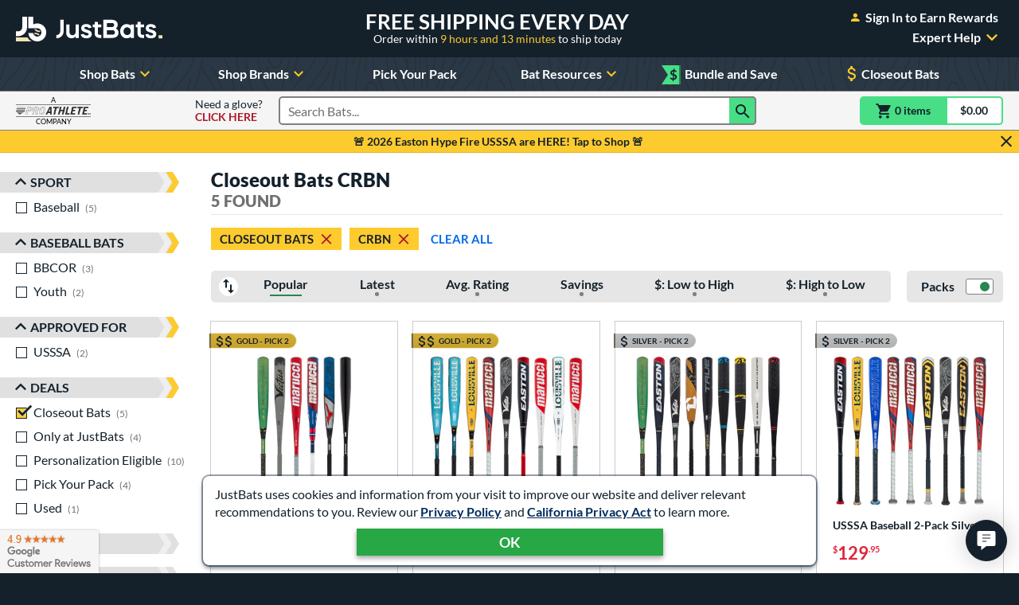

--- FILE ---
content_type: text/html; charset=utf-8
request_url: https://www.google.com/recaptcha/api2/anchor?ar=1&k=6Le0XdUaAAAAAG3KTbo4p6azg6wLF0dbxksuxHUP&co=aHR0cHM6Ly93d3cuanVzdGJhdHMuY29tOjQ0Mw..&hl=en&v=N67nZn4AqZkNcbeMu4prBgzg&size=invisible&anchor-ms=20000&execute-ms=30000&cb=70flvqy5vjh2
body_size: 48900
content:
<!DOCTYPE HTML><html dir="ltr" lang="en"><head><meta http-equiv="Content-Type" content="text/html; charset=UTF-8">
<meta http-equiv="X-UA-Compatible" content="IE=edge">
<title>reCAPTCHA</title>
<style type="text/css">
/* cyrillic-ext */
@font-face {
  font-family: 'Roboto';
  font-style: normal;
  font-weight: 400;
  font-stretch: 100%;
  src: url(//fonts.gstatic.com/s/roboto/v48/KFO7CnqEu92Fr1ME7kSn66aGLdTylUAMa3GUBHMdazTgWw.woff2) format('woff2');
  unicode-range: U+0460-052F, U+1C80-1C8A, U+20B4, U+2DE0-2DFF, U+A640-A69F, U+FE2E-FE2F;
}
/* cyrillic */
@font-face {
  font-family: 'Roboto';
  font-style: normal;
  font-weight: 400;
  font-stretch: 100%;
  src: url(//fonts.gstatic.com/s/roboto/v48/KFO7CnqEu92Fr1ME7kSn66aGLdTylUAMa3iUBHMdazTgWw.woff2) format('woff2');
  unicode-range: U+0301, U+0400-045F, U+0490-0491, U+04B0-04B1, U+2116;
}
/* greek-ext */
@font-face {
  font-family: 'Roboto';
  font-style: normal;
  font-weight: 400;
  font-stretch: 100%;
  src: url(//fonts.gstatic.com/s/roboto/v48/KFO7CnqEu92Fr1ME7kSn66aGLdTylUAMa3CUBHMdazTgWw.woff2) format('woff2');
  unicode-range: U+1F00-1FFF;
}
/* greek */
@font-face {
  font-family: 'Roboto';
  font-style: normal;
  font-weight: 400;
  font-stretch: 100%;
  src: url(//fonts.gstatic.com/s/roboto/v48/KFO7CnqEu92Fr1ME7kSn66aGLdTylUAMa3-UBHMdazTgWw.woff2) format('woff2');
  unicode-range: U+0370-0377, U+037A-037F, U+0384-038A, U+038C, U+038E-03A1, U+03A3-03FF;
}
/* math */
@font-face {
  font-family: 'Roboto';
  font-style: normal;
  font-weight: 400;
  font-stretch: 100%;
  src: url(//fonts.gstatic.com/s/roboto/v48/KFO7CnqEu92Fr1ME7kSn66aGLdTylUAMawCUBHMdazTgWw.woff2) format('woff2');
  unicode-range: U+0302-0303, U+0305, U+0307-0308, U+0310, U+0312, U+0315, U+031A, U+0326-0327, U+032C, U+032F-0330, U+0332-0333, U+0338, U+033A, U+0346, U+034D, U+0391-03A1, U+03A3-03A9, U+03B1-03C9, U+03D1, U+03D5-03D6, U+03F0-03F1, U+03F4-03F5, U+2016-2017, U+2034-2038, U+203C, U+2040, U+2043, U+2047, U+2050, U+2057, U+205F, U+2070-2071, U+2074-208E, U+2090-209C, U+20D0-20DC, U+20E1, U+20E5-20EF, U+2100-2112, U+2114-2115, U+2117-2121, U+2123-214F, U+2190, U+2192, U+2194-21AE, U+21B0-21E5, U+21F1-21F2, U+21F4-2211, U+2213-2214, U+2216-22FF, U+2308-230B, U+2310, U+2319, U+231C-2321, U+2336-237A, U+237C, U+2395, U+239B-23B7, U+23D0, U+23DC-23E1, U+2474-2475, U+25AF, U+25B3, U+25B7, U+25BD, U+25C1, U+25CA, U+25CC, U+25FB, U+266D-266F, U+27C0-27FF, U+2900-2AFF, U+2B0E-2B11, U+2B30-2B4C, U+2BFE, U+3030, U+FF5B, U+FF5D, U+1D400-1D7FF, U+1EE00-1EEFF;
}
/* symbols */
@font-face {
  font-family: 'Roboto';
  font-style: normal;
  font-weight: 400;
  font-stretch: 100%;
  src: url(//fonts.gstatic.com/s/roboto/v48/KFO7CnqEu92Fr1ME7kSn66aGLdTylUAMaxKUBHMdazTgWw.woff2) format('woff2');
  unicode-range: U+0001-000C, U+000E-001F, U+007F-009F, U+20DD-20E0, U+20E2-20E4, U+2150-218F, U+2190, U+2192, U+2194-2199, U+21AF, U+21E6-21F0, U+21F3, U+2218-2219, U+2299, U+22C4-22C6, U+2300-243F, U+2440-244A, U+2460-24FF, U+25A0-27BF, U+2800-28FF, U+2921-2922, U+2981, U+29BF, U+29EB, U+2B00-2BFF, U+4DC0-4DFF, U+FFF9-FFFB, U+10140-1018E, U+10190-1019C, U+101A0, U+101D0-101FD, U+102E0-102FB, U+10E60-10E7E, U+1D2C0-1D2D3, U+1D2E0-1D37F, U+1F000-1F0FF, U+1F100-1F1AD, U+1F1E6-1F1FF, U+1F30D-1F30F, U+1F315, U+1F31C, U+1F31E, U+1F320-1F32C, U+1F336, U+1F378, U+1F37D, U+1F382, U+1F393-1F39F, U+1F3A7-1F3A8, U+1F3AC-1F3AF, U+1F3C2, U+1F3C4-1F3C6, U+1F3CA-1F3CE, U+1F3D4-1F3E0, U+1F3ED, U+1F3F1-1F3F3, U+1F3F5-1F3F7, U+1F408, U+1F415, U+1F41F, U+1F426, U+1F43F, U+1F441-1F442, U+1F444, U+1F446-1F449, U+1F44C-1F44E, U+1F453, U+1F46A, U+1F47D, U+1F4A3, U+1F4B0, U+1F4B3, U+1F4B9, U+1F4BB, U+1F4BF, U+1F4C8-1F4CB, U+1F4D6, U+1F4DA, U+1F4DF, U+1F4E3-1F4E6, U+1F4EA-1F4ED, U+1F4F7, U+1F4F9-1F4FB, U+1F4FD-1F4FE, U+1F503, U+1F507-1F50B, U+1F50D, U+1F512-1F513, U+1F53E-1F54A, U+1F54F-1F5FA, U+1F610, U+1F650-1F67F, U+1F687, U+1F68D, U+1F691, U+1F694, U+1F698, U+1F6AD, U+1F6B2, U+1F6B9-1F6BA, U+1F6BC, U+1F6C6-1F6CF, U+1F6D3-1F6D7, U+1F6E0-1F6EA, U+1F6F0-1F6F3, U+1F6F7-1F6FC, U+1F700-1F7FF, U+1F800-1F80B, U+1F810-1F847, U+1F850-1F859, U+1F860-1F887, U+1F890-1F8AD, U+1F8B0-1F8BB, U+1F8C0-1F8C1, U+1F900-1F90B, U+1F93B, U+1F946, U+1F984, U+1F996, U+1F9E9, U+1FA00-1FA6F, U+1FA70-1FA7C, U+1FA80-1FA89, U+1FA8F-1FAC6, U+1FACE-1FADC, U+1FADF-1FAE9, U+1FAF0-1FAF8, U+1FB00-1FBFF;
}
/* vietnamese */
@font-face {
  font-family: 'Roboto';
  font-style: normal;
  font-weight: 400;
  font-stretch: 100%;
  src: url(//fonts.gstatic.com/s/roboto/v48/KFO7CnqEu92Fr1ME7kSn66aGLdTylUAMa3OUBHMdazTgWw.woff2) format('woff2');
  unicode-range: U+0102-0103, U+0110-0111, U+0128-0129, U+0168-0169, U+01A0-01A1, U+01AF-01B0, U+0300-0301, U+0303-0304, U+0308-0309, U+0323, U+0329, U+1EA0-1EF9, U+20AB;
}
/* latin-ext */
@font-face {
  font-family: 'Roboto';
  font-style: normal;
  font-weight: 400;
  font-stretch: 100%;
  src: url(//fonts.gstatic.com/s/roboto/v48/KFO7CnqEu92Fr1ME7kSn66aGLdTylUAMa3KUBHMdazTgWw.woff2) format('woff2');
  unicode-range: U+0100-02BA, U+02BD-02C5, U+02C7-02CC, U+02CE-02D7, U+02DD-02FF, U+0304, U+0308, U+0329, U+1D00-1DBF, U+1E00-1E9F, U+1EF2-1EFF, U+2020, U+20A0-20AB, U+20AD-20C0, U+2113, U+2C60-2C7F, U+A720-A7FF;
}
/* latin */
@font-face {
  font-family: 'Roboto';
  font-style: normal;
  font-weight: 400;
  font-stretch: 100%;
  src: url(//fonts.gstatic.com/s/roboto/v48/KFO7CnqEu92Fr1ME7kSn66aGLdTylUAMa3yUBHMdazQ.woff2) format('woff2');
  unicode-range: U+0000-00FF, U+0131, U+0152-0153, U+02BB-02BC, U+02C6, U+02DA, U+02DC, U+0304, U+0308, U+0329, U+2000-206F, U+20AC, U+2122, U+2191, U+2193, U+2212, U+2215, U+FEFF, U+FFFD;
}
/* cyrillic-ext */
@font-face {
  font-family: 'Roboto';
  font-style: normal;
  font-weight: 500;
  font-stretch: 100%;
  src: url(//fonts.gstatic.com/s/roboto/v48/KFO7CnqEu92Fr1ME7kSn66aGLdTylUAMa3GUBHMdazTgWw.woff2) format('woff2');
  unicode-range: U+0460-052F, U+1C80-1C8A, U+20B4, U+2DE0-2DFF, U+A640-A69F, U+FE2E-FE2F;
}
/* cyrillic */
@font-face {
  font-family: 'Roboto';
  font-style: normal;
  font-weight: 500;
  font-stretch: 100%;
  src: url(//fonts.gstatic.com/s/roboto/v48/KFO7CnqEu92Fr1ME7kSn66aGLdTylUAMa3iUBHMdazTgWw.woff2) format('woff2');
  unicode-range: U+0301, U+0400-045F, U+0490-0491, U+04B0-04B1, U+2116;
}
/* greek-ext */
@font-face {
  font-family: 'Roboto';
  font-style: normal;
  font-weight: 500;
  font-stretch: 100%;
  src: url(//fonts.gstatic.com/s/roboto/v48/KFO7CnqEu92Fr1ME7kSn66aGLdTylUAMa3CUBHMdazTgWw.woff2) format('woff2');
  unicode-range: U+1F00-1FFF;
}
/* greek */
@font-face {
  font-family: 'Roboto';
  font-style: normal;
  font-weight: 500;
  font-stretch: 100%;
  src: url(//fonts.gstatic.com/s/roboto/v48/KFO7CnqEu92Fr1ME7kSn66aGLdTylUAMa3-UBHMdazTgWw.woff2) format('woff2');
  unicode-range: U+0370-0377, U+037A-037F, U+0384-038A, U+038C, U+038E-03A1, U+03A3-03FF;
}
/* math */
@font-face {
  font-family: 'Roboto';
  font-style: normal;
  font-weight: 500;
  font-stretch: 100%;
  src: url(//fonts.gstatic.com/s/roboto/v48/KFO7CnqEu92Fr1ME7kSn66aGLdTylUAMawCUBHMdazTgWw.woff2) format('woff2');
  unicode-range: U+0302-0303, U+0305, U+0307-0308, U+0310, U+0312, U+0315, U+031A, U+0326-0327, U+032C, U+032F-0330, U+0332-0333, U+0338, U+033A, U+0346, U+034D, U+0391-03A1, U+03A3-03A9, U+03B1-03C9, U+03D1, U+03D5-03D6, U+03F0-03F1, U+03F4-03F5, U+2016-2017, U+2034-2038, U+203C, U+2040, U+2043, U+2047, U+2050, U+2057, U+205F, U+2070-2071, U+2074-208E, U+2090-209C, U+20D0-20DC, U+20E1, U+20E5-20EF, U+2100-2112, U+2114-2115, U+2117-2121, U+2123-214F, U+2190, U+2192, U+2194-21AE, U+21B0-21E5, U+21F1-21F2, U+21F4-2211, U+2213-2214, U+2216-22FF, U+2308-230B, U+2310, U+2319, U+231C-2321, U+2336-237A, U+237C, U+2395, U+239B-23B7, U+23D0, U+23DC-23E1, U+2474-2475, U+25AF, U+25B3, U+25B7, U+25BD, U+25C1, U+25CA, U+25CC, U+25FB, U+266D-266F, U+27C0-27FF, U+2900-2AFF, U+2B0E-2B11, U+2B30-2B4C, U+2BFE, U+3030, U+FF5B, U+FF5D, U+1D400-1D7FF, U+1EE00-1EEFF;
}
/* symbols */
@font-face {
  font-family: 'Roboto';
  font-style: normal;
  font-weight: 500;
  font-stretch: 100%;
  src: url(//fonts.gstatic.com/s/roboto/v48/KFO7CnqEu92Fr1ME7kSn66aGLdTylUAMaxKUBHMdazTgWw.woff2) format('woff2');
  unicode-range: U+0001-000C, U+000E-001F, U+007F-009F, U+20DD-20E0, U+20E2-20E4, U+2150-218F, U+2190, U+2192, U+2194-2199, U+21AF, U+21E6-21F0, U+21F3, U+2218-2219, U+2299, U+22C4-22C6, U+2300-243F, U+2440-244A, U+2460-24FF, U+25A0-27BF, U+2800-28FF, U+2921-2922, U+2981, U+29BF, U+29EB, U+2B00-2BFF, U+4DC0-4DFF, U+FFF9-FFFB, U+10140-1018E, U+10190-1019C, U+101A0, U+101D0-101FD, U+102E0-102FB, U+10E60-10E7E, U+1D2C0-1D2D3, U+1D2E0-1D37F, U+1F000-1F0FF, U+1F100-1F1AD, U+1F1E6-1F1FF, U+1F30D-1F30F, U+1F315, U+1F31C, U+1F31E, U+1F320-1F32C, U+1F336, U+1F378, U+1F37D, U+1F382, U+1F393-1F39F, U+1F3A7-1F3A8, U+1F3AC-1F3AF, U+1F3C2, U+1F3C4-1F3C6, U+1F3CA-1F3CE, U+1F3D4-1F3E0, U+1F3ED, U+1F3F1-1F3F3, U+1F3F5-1F3F7, U+1F408, U+1F415, U+1F41F, U+1F426, U+1F43F, U+1F441-1F442, U+1F444, U+1F446-1F449, U+1F44C-1F44E, U+1F453, U+1F46A, U+1F47D, U+1F4A3, U+1F4B0, U+1F4B3, U+1F4B9, U+1F4BB, U+1F4BF, U+1F4C8-1F4CB, U+1F4D6, U+1F4DA, U+1F4DF, U+1F4E3-1F4E6, U+1F4EA-1F4ED, U+1F4F7, U+1F4F9-1F4FB, U+1F4FD-1F4FE, U+1F503, U+1F507-1F50B, U+1F50D, U+1F512-1F513, U+1F53E-1F54A, U+1F54F-1F5FA, U+1F610, U+1F650-1F67F, U+1F687, U+1F68D, U+1F691, U+1F694, U+1F698, U+1F6AD, U+1F6B2, U+1F6B9-1F6BA, U+1F6BC, U+1F6C6-1F6CF, U+1F6D3-1F6D7, U+1F6E0-1F6EA, U+1F6F0-1F6F3, U+1F6F7-1F6FC, U+1F700-1F7FF, U+1F800-1F80B, U+1F810-1F847, U+1F850-1F859, U+1F860-1F887, U+1F890-1F8AD, U+1F8B0-1F8BB, U+1F8C0-1F8C1, U+1F900-1F90B, U+1F93B, U+1F946, U+1F984, U+1F996, U+1F9E9, U+1FA00-1FA6F, U+1FA70-1FA7C, U+1FA80-1FA89, U+1FA8F-1FAC6, U+1FACE-1FADC, U+1FADF-1FAE9, U+1FAF0-1FAF8, U+1FB00-1FBFF;
}
/* vietnamese */
@font-face {
  font-family: 'Roboto';
  font-style: normal;
  font-weight: 500;
  font-stretch: 100%;
  src: url(//fonts.gstatic.com/s/roboto/v48/KFO7CnqEu92Fr1ME7kSn66aGLdTylUAMa3OUBHMdazTgWw.woff2) format('woff2');
  unicode-range: U+0102-0103, U+0110-0111, U+0128-0129, U+0168-0169, U+01A0-01A1, U+01AF-01B0, U+0300-0301, U+0303-0304, U+0308-0309, U+0323, U+0329, U+1EA0-1EF9, U+20AB;
}
/* latin-ext */
@font-face {
  font-family: 'Roboto';
  font-style: normal;
  font-weight: 500;
  font-stretch: 100%;
  src: url(//fonts.gstatic.com/s/roboto/v48/KFO7CnqEu92Fr1ME7kSn66aGLdTylUAMa3KUBHMdazTgWw.woff2) format('woff2');
  unicode-range: U+0100-02BA, U+02BD-02C5, U+02C7-02CC, U+02CE-02D7, U+02DD-02FF, U+0304, U+0308, U+0329, U+1D00-1DBF, U+1E00-1E9F, U+1EF2-1EFF, U+2020, U+20A0-20AB, U+20AD-20C0, U+2113, U+2C60-2C7F, U+A720-A7FF;
}
/* latin */
@font-face {
  font-family: 'Roboto';
  font-style: normal;
  font-weight: 500;
  font-stretch: 100%;
  src: url(//fonts.gstatic.com/s/roboto/v48/KFO7CnqEu92Fr1ME7kSn66aGLdTylUAMa3yUBHMdazQ.woff2) format('woff2');
  unicode-range: U+0000-00FF, U+0131, U+0152-0153, U+02BB-02BC, U+02C6, U+02DA, U+02DC, U+0304, U+0308, U+0329, U+2000-206F, U+20AC, U+2122, U+2191, U+2193, U+2212, U+2215, U+FEFF, U+FFFD;
}
/* cyrillic-ext */
@font-face {
  font-family: 'Roboto';
  font-style: normal;
  font-weight: 900;
  font-stretch: 100%;
  src: url(//fonts.gstatic.com/s/roboto/v48/KFO7CnqEu92Fr1ME7kSn66aGLdTylUAMa3GUBHMdazTgWw.woff2) format('woff2');
  unicode-range: U+0460-052F, U+1C80-1C8A, U+20B4, U+2DE0-2DFF, U+A640-A69F, U+FE2E-FE2F;
}
/* cyrillic */
@font-face {
  font-family: 'Roboto';
  font-style: normal;
  font-weight: 900;
  font-stretch: 100%;
  src: url(//fonts.gstatic.com/s/roboto/v48/KFO7CnqEu92Fr1ME7kSn66aGLdTylUAMa3iUBHMdazTgWw.woff2) format('woff2');
  unicode-range: U+0301, U+0400-045F, U+0490-0491, U+04B0-04B1, U+2116;
}
/* greek-ext */
@font-face {
  font-family: 'Roboto';
  font-style: normal;
  font-weight: 900;
  font-stretch: 100%;
  src: url(//fonts.gstatic.com/s/roboto/v48/KFO7CnqEu92Fr1ME7kSn66aGLdTylUAMa3CUBHMdazTgWw.woff2) format('woff2');
  unicode-range: U+1F00-1FFF;
}
/* greek */
@font-face {
  font-family: 'Roboto';
  font-style: normal;
  font-weight: 900;
  font-stretch: 100%;
  src: url(//fonts.gstatic.com/s/roboto/v48/KFO7CnqEu92Fr1ME7kSn66aGLdTylUAMa3-UBHMdazTgWw.woff2) format('woff2');
  unicode-range: U+0370-0377, U+037A-037F, U+0384-038A, U+038C, U+038E-03A1, U+03A3-03FF;
}
/* math */
@font-face {
  font-family: 'Roboto';
  font-style: normal;
  font-weight: 900;
  font-stretch: 100%;
  src: url(//fonts.gstatic.com/s/roboto/v48/KFO7CnqEu92Fr1ME7kSn66aGLdTylUAMawCUBHMdazTgWw.woff2) format('woff2');
  unicode-range: U+0302-0303, U+0305, U+0307-0308, U+0310, U+0312, U+0315, U+031A, U+0326-0327, U+032C, U+032F-0330, U+0332-0333, U+0338, U+033A, U+0346, U+034D, U+0391-03A1, U+03A3-03A9, U+03B1-03C9, U+03D1, U+03D5-03D6, U+03F0-03F1, U+03F4-03F5, U+2016-2017, U+2034-2038, U+203C, U+2040, U+2043, U+2047, U+2050, U+2057, U+205F, U+2070-2071, U+2074-208E, U+2090-209C, U+20D0-20DC, U+20E1, U+20E5-20EF, U+2100-2112, U+2114-2115, U+2117-2121, U+2123-214F, U+2190, U+2192, U+2194-21AE, U+21B0-21E5, U+21F1-21F2, U+21F4-2211, U+2213-2214, U+2216-22FF, U+2308-230B, U+2310, U+2319, U+231C-2321, U+2336-237A, U+237C, U+2395, U+239B-23B7, U+23D0, U+23DC-23E1, U+2474-2475, U+25AF, U+25B3, U+25B7, U+25BD, U+25C1, U+25CA, U+25CC, U+25FB, U+266D-266F, U+27C0-27FF, U+2900-2AFF, U+2B0E-2B11, U+2B30-2B4C, U+2BFE, U+3030, U+FF5B, U+FF5D, U+1D400-1D7FF, U+1EE00-1EEFF;
}
/* symbols */
@font-face {
  font-family: 'Roboto';
  font-style: normal;
  font-weight: 900;
  font-stretch: 100%;
  src: url(//fonts.gstatic.com/s/roboto/v48/KFO7CnqEu92Fr1ME7kSn66aGLdTylUAMaxKUBHMdazTgWw.woff2) format('woff2');
  unicode-range: U+0001-000C, U+000E-001F, U+007F-009F, U+20DD-20E0, U+20E2-20E4, U+2150-218F, U+2190, U+2192, U+2194-2199, U+21AF, U+21E6-21F0, U+21F3, U+2218-2219, U+2299, U+22C4-22C6, U+2300-243F, U+2440-244A, U+2460-24FF, U+25A0-27BF, U+2800-28FF, U+2921-2922, U+2981, U+29BF, U+29EB, U+2B00-2BFF, U+4DC0-4DFF, U+FFF9-FFFB, U+10140-1018E, U+10190-1019C, U+101A0, U+101D0-101FD, U+102E0-102FB, U+10E60-10E7E, U+1D2C0-1D2D3, U+1D2E0-1D37F, U+1F000-1F0FF, U+1F100-1F1AD, U+1F1E6-1F1FF, U+1F30D-1F30F, U+1F315, U+1F31C, U+1F31E, U+1F320-1F32C, U+1F336, U+1F378, U+1F37D, U+1F382, U+1F393-1F39F, U+1F3A7-1F3A8, U+1F3AC-1F3AF, U+1F3C2, U+1F3C4-1F3C6, U+1F3CA-1F3CE, U+1F3D4-1F3E0, U+1F3ED, U+1F3F1-1F3F3, U+1F3F5-1F3F7, U+1F408, U+1F415, U+1F41F, U+1F426, U+1F43F, U+1F441-1F442, U+1F444, U+1F446-1F449, U+1F44C-1F44E, U+1F453, U+1F46A, U+1F47D, U+1F4A3, U+1F4B0, U+1F4B3, U+1F4B9, U+1F4BB, U+1F4BF, U+1F4C8-1F4CB, U+1F4D6, U+1F4DA, U+1F4DF, U+1F4E3-1F4E6, U+1F4EA-1F4ED, U+1F4F7, U+1F4F9-1F4FB, U+1F4FD-1F4FE, U+1F503, U+1F507-1F50B, U+1F50D, U+1F512-1F513, U+1F53E-1F54A, U+1F54F-1F5FA, U+1F610, U+1F650-1F67F, U+1F687, U+1F68D, U+1F691, U+1F694, U+1F698, U+1F6AD, U+1F6B2, U+1F6B9-1F6BA, U+1F6BC, U+1F6C6-1F6CF, U+1F6D3-1F6D7, U+1F6E0-1F6EA, U+1F6F0-1F6F3, U+1F6F7-1F6FC, U+1F700-1F7FF, U+1F800-1F80B, U+1F810-1F847, U+1F850-1F859, U+1F860-1F887, U+1F890-1F8AD, U+1F8B0-1F8BB, U+1F8C0-1F8C1, U+1F900-1F90B, U+1F93B, U+1F946, U+1F984, U+1F996, U+1F9E9, U+1FA00-1FA6F, U+1FA70-1FA7C, U+1FA80-1FA89, U+1FA8F-1FAC6, U+1FACE-1FADC, U+1FADF-1FAE9, U+1FAF0-1FAF8, U+1FB00-1FBFF;
}
/* vietnamese */
@font-face {
  font-family: 'Roboto';
  font-style: normal;
  font-weight: 900;
  font-stretch: 100%;
  src: url(//fonts.gstatic.com/s/roboto/v48/KFO7CnqEu92Fr1ME7kSn66aGLdTylUAMa3OUBHMdazTgWw.woff2) format('woff2');
  unicode-range: U+0102-0103, U+0110-0111, U+0128-0129, U+0168-0169, U+01A0-01A1, U+01AF-01B0, U+0300-0301, U+0303-0304, U+0308-0309, U+0323, U+0329, U+1EA0-1EF9, U+20AB;
}
/* latin-ext */
@font-face {
  font-family: 'Roboto';
  font-style: normal;
  font-weight: 900;
  font-stretch: 100%;
  src: url(//fonts.gstatic.com/s/roboto/v48/KFO7CnqEu92Fr1ME7kSn66aGLdTylUAMa3KUBHMdazTgWw.woff2) format('woff2');
  unicode-range: U+0100-02BA, U+02BD-02C5, U+02C7-02CC, U+02CE-02D7, U+02DD-02FF, U+0304, U+0308, U+0329, U+1D00-1DBF, U+1E00-1E9F, U+1EF2-1EFF, U+2020, U+20A0-20AB, U+20AD-20C0, U+2113, U+2C60-2C7F, U+A720-A7FF;
}
/* latin */
@font-face {
  font-family: 'Roboto';
  font-style: normal;
  font-weight: 900;
  font-stretch: 100%;
  src: url(//fonts.gstatic.com/s/roboto/v48/KFO7CnqEu92Fr1ME7kSn66aGLdTylUAMa3yUBHMdazQ.woff2) format('woff2');
  unicode-range: U+0000-00FF, U+0131, U+0152-0153, U+02BB-02BC, U+02C6, U+02DA, U+02DC, U+0304, U+0308, U+0329, U+2000-206F, U+20AC, U+2122, U+2191, U+2193, U+2212, U+2215, U+FEFF, U+FFFD;
}

</style>
<link rel="stylesheet" type="text/css" href="https://www.gstatic.com/recaptcha/releases/N67nZn4AqZkNcbeMu4prBgzg/styles__ltr.css">
<script nonce="vv_CPfjqZqtsbqfvdL2wIw" type="text/javascript">window['__recaptcha_api'] = 'https://www.google.com/recaptcha/api2/';</script>
<script type="text/javascript" src="https://www.gstatic.com/recaptcha/releases/N67nZn4AqZkNcbeMu4prBgzg/recaptcha__en.js" nonce="vv_CPfjqZqtsbqfvdL2wIw">
      
    </script></head>
<body><div id="rc-anchor-alert" class="rc-anchor-alert"></div>
<input type="hidden" id="recaptcha-token" value="[base64]">
<script type="text/javascript" nonce="vv_CPfjqZqtsbqfvdL2wIw">
      recaptcha.anchor.Main.init("[\x22ainput\x22,[\x22bgdata\x22,\x22\x22,\[base64]/[base64]/MjU1Ong/[base64]/[base64]/[base64]/[base64]/[base64]/[base64]/[base64]/[base64]/[base64]/[base64]/[base64]/[base64]/[base64]/[base64]/[base64]\\u003d\x22,\[base64]\x22,\x22wqwmwrk8w7JARsO5ZTZUCjwww6DDvw/DosO+BiosSmkzw7fCvk1xZ15BDFjDiVjCggcydH4MwrbDi2vCoyxPSFgUWH0GBMK9w7ExYQPCj8KEwrEnwqcyRMOPIcKtChJ0OMO4woxvwqlOw5DCgMOpXsOEGlbDh8O5JsK/wqHCozZtw4bDv0TCtynCscOVw7XDt8ODwqMpw7E9Ox8HwoErahtpwpzDlMOKPMKuw7/[base64]/[base64]/[base64]/NsK6w5bCisKOwpbCqQ4VHsKucHxEw7BAwr5QwrYgw7pLw4/DgE4+C8OmwqJWw5hCJVQdwo/DqB3Ds8K/[base64]/CuXYvUFfDvMK0ZcONwo4rwoFMIyFAw4/Cs8K6PsKdwopnwrHCtMK0d8OaSCwTwpY8YMKGwq7CmR7Cl8OYccOGckDDp3dKKsOUwpM8w63Dh8OKI1RcJXBvwqR2woUWD8K9w6QnwpXDhHJzwpnCnm5kwpHCjgBaV8Otw4jDr8Kzw6/DgRpNC3XCvcOYXj5tYsK3GCTCi3vCjcOYanTCiwQBKXjDqSTCmsOlwr7Dg8ONC0LCjigdwrHCog4wwpfCk8KawoRmwqTDkwFxYT/DhsOAw4VNDcOPwojDiH7DtsOcVj3Ch2dpwo/CiMK9wokJwpYAAcOFPURrU8KTwro5UsOxfMOLwozCmcOFw5rDkDMVHcKhYcKCbi/CuzlBwqIxwqQubMOUwozCpCrCpl5EScO8acO9wokbO0MzJ34JfcKUwqXCvnnDqsKSwrjCqhUvGwAKQTlTw5ggw6rCnVguwqHDjy3CglXDjMOWAsOfOsKpwr9Ze3/DiMO+H2DDqMOowqvDjDzDhHctwoPCoQQjwp7DhzTDtMOUw7QXwonDgMKOw75ywqs4wpNLw4UcAcKPJ8OLEV7DucKdHX1QccO7w4IdwrLDvVPChihAw7/CjcOcwpBcKcO4BHrDtcOdGcO6AA/DulXDtsK7eRhBPDPDpMOfa2HCuMKAw7vDqlHCgTHDpsKlwppWNCEOAMOuSlJdwoQ/w6VgfMKqw5N6THbDscOWw7vDpsKcf8OZwqRlBVbCuWfCq8KUfMKjw5fDtcKYwpHCgMK7wo3Cv2RBwoUCSD7Dhxd9THDDpgzChsKQwpXDhkUxwppIwowqwqgbVcKjZcORABvDqcK2w7E/[base64]/w6R9wr7DrMOYw5RHYsKMw7hYMx8MYH7CrsOfBsOXQcK+Wnpsw7NeIcKRHW9fwr5Lw5APw5vCvMOBw5lxMyPDqMKAw7nDiyV+E19yVsKJIEnDpMKdwqd/ZMKMP285C8K/dMOjwoIjIEYrEsO0SnTDlCLCosKfw5/CucOgYMKnwroUw6HDnMK3CiDDtcKGS8OkQzR9f8OHJFfDsDA+w7/Diz7DtFfCkhvDthPDnGo8wo7DjBrDsMO5EwA9A8K9wqNvw7kIw6rDiDQbw7tNPsKJYxrCj8KWDcO1TkvCuRHDji86NRwhJsO6FMOqw5g6w4B1JMOJwrPDo1YrPX3DlsK8wqJ7LMOgCFbDjMO7wqDDicKCwolPwqVtZVJjMHXCuS7ClmLDhl/CmMKPScOZb8OUI1/DpcOLaAjDilJtemDDk8K/GMONwrEoG1InZcOvY8KbwrscbMKzw4fDuFkrMSHCvDNEwoAqwoPCtVXDpjdCw4J/wqTCvHrCi8KNYsKowoPCrAVgwr/[base64]/Nhx5wqMJw7TDgWFqw6/DpT5tw4zCmMK+CCJeZ3lbEsOLDjjCkhJcAQt4RmfDmCfCtMK0BH8BwpphNMOkC8KpdcOOwqdEwrnDi39VBwrCpjdFeBNzw5ZzQADClMOoDmPCk21KwqwyLi0Ew47Du8OLw6PCo8OAw4lgw5XCkwYcwpDDkcOiwrLCosOfQlJSGsOtXwzCnsKXPcOEPjDCng8ww6/CncO8w6vDocKww7o2UsOBcz/DhcO/w4cKw6/CszHCrsOZT8OtLMOaesKQYBhJw4oZWMOlIVDCicOwOi/DrXvDjThsQ8KFw7FRwrh5wr5+w69OwrFpw7RQJn4cwqBswrNETXPCq8OZHcKNKsKjGcKXE8OHQVjCpQgCw4JmRyXCp8OmAGMCYsKseW/DtcOMUcOUw6jCvcKhelDDg8KlOkjCi8KLwr/Dn8ONw6xlNsODwqA3YQPCrQzDsnTDu8KQH8KpG8OmInp/wqXCiwtVwqXDsB1MW8OHw4QDBHYKw5jDnMO9CMKRKRQvSHTDicKtw5Vhw4LDhHvCjUTCkzXDkkpLworDkMObw7ZxIcONw4fCrcODw6QUf8Oswo7CrcKUXsOQIcOBw4NaXg8XwpbDrWTDucOie8O9w7gNw7xJQsOpQMKawqg/w6IwYifDnTV6w6XCkSkLw5YaHi3CgMK1w63Ci1PCpBhUesOscX7CuMOawr3DscOQwrvCg2UZBcKMwooPWivDiMKTwpMDKUs3w57CnMOdNsOdwpUHbELCs8Ohwq8Fw5cQfcOdwobCvMOYw6TDsMK4PUPDuiNHG1LDh1JVSTI/WMOKw649RsKCTsKJZ8OXw4Yga8K1wqEsGMOLcMKbe2h/wpHCgcKDM8O9ehk3eMOCX8OUwrnCuzokSClsw4hGwobCj8K8w7kGD8OKEcOGw60tw63CqcOTwoIgXMOWecOiN3PCo8O3w6kUw6tYbmd6ecK4wq4hw7wswpgVKMKfwrwAwohvPcOdCsOww48+wrzClXTCg8Kdw6rDq8OoIUo/csKsMzfCrsKUwq9hwqLCusO+GMKiwqPChcO0wqdjZsKfw5M4TxLCihUaXsOgw4/[base64]/CosKvw7XCtRoPOn5Yw7VfLMKqeA/CuXvDrsKBCMKmEsO7w6LDqRHCrsK8TMKzwpPDu8KcBMKYwqVtw4LClld6csKow7dmE3XDoEHDr8OfwrLDucO2w6VvwozCtHdbFMOBw5BXwrpjw5Zqw5vCuMKcDMKowovCtMKTR39rEBzDmF56CsKCwrY8KU0aY2TDqFnDusKNw71xOMKPwqhPbMK/[base64]/DvcO7ZsOhADgtw4/CnwbCm1tvwqLDjCE9w4nCoMKRb19FE8OUAUgUUVPCucK4b8K7w67DsMO7VQg2w5tjAcKIRcOUCcOqHMOaD8OUwqLDgMKDUV/CiUgow7jCi8O9ZsKLw5svw7LDosOYDAVEdMOWw6PCjcOVZjAQdcOkwq9EwrDDrnzCqcOkwqN/[base64]/[base64]/CgiA2ZsKLEMO/ccKVw4vDhHZwClvCoMOAwrcQw7ILwrnCg8KGwptgWXASIsO7UMKSwqdcw6J6wrMyZsKHwolmw7dewqQzw4XDoMKQFcO9D1BgwobCtcOREsK3Dk3Cr8OywrrCt8K9w6ApRcOGwpfCoSDDucKBw5/[base64]/CosK3wqA+aXzDlMKDw5PCicKBGiAYw6HDrsK4N0TCosOjwrXDnsOmw7bCrsONw40Lw53CtsKCf8K2XMOSHFPDiFPCjsKVQyzCmMO4wrzDo8O2DE4dMV89w7tUw6dEw6pLwox7E0vClkzDnT/CgkEUUsKRPD4mwpMBwpvDkHbCi8Otwq8ibsOhVjjDgQfDhcKQd3DDnjzCnz5vGsOOcCYFe1HDmMKEw7gVwq05YcO1w5zCuHzDhMOew58WwqfCqyfDoxYmdTfCiU0MVcKiKMK+GMOJaMK2JMOlT0LDmMKWMcKyw7HDocK6KsKPw5J0VzfCnSzDiRzCuMKZw5BTPxLClC/[base64]/DkMOOworDg1zCqMOEc8KMGStkHzYzVzttw61Ue8KSZMOCw5/[base64]/[base64]/[base64]/WnEDw6kbw7l6w4rDpMOeeUzCisKuw4paMBZQw7h7w6bClsOJw7kyRMOOwpnDhg7Dsy9HeMKwwoB+XMKzYlTDmcK8woVbwpzCu8KabxDDoMOPwrBAw6Uhw4jCtgUBS8K7GRFHR2rCnsKebjd/wofDgMKmNMOJw5XCggUOJcKYecKdw7XCvFQURFrCohJhZsKuO8Kgw4NweAbCjsO4Syh/[base64]/wr5bTsOBw4HDkMO3w6opJMO2w4zDjcOSwpIYDn/Ch8K/TsKBaCzCnBEGwp/CqDfDplEBw4/DkMOCIMK3KBvCisKswo1DDMOIw6zDiC4/wrobIMO5X8Olw7jDncOHPsKYwpx4JsOGfsOpM2tuwqbDmxbDihzDmC/[base64]/DoEAGwqgiwqcwK0A0fMKKw5dCw4VkcsKHw7gXa8KxEsKeaxzDssOwOihMw7jCksOAJAEAEQ/DtsO0wqtYCykbw48RwqzCnsKMdsO9w4UVw6DDoWLDpMKfwrfDjMOmUcOnW8O6w67DnsKFasKcdcK0woTCmDjDqkXCrEwROS3DpsODwp3DjizCvMO1wrxHw43CuUwcw5fDgBliW8O/WiHDr3rDqH7DjDTDjMK0w4QjQsK2OsK4NcKqIcOvw53CisKzw7hUw5M/w6JmT2/DqDLDmsONQcOHw4dOw5jCvUzDkcOsXnURGMOvO8K+D27CqMKFFxcPcMOVwo5WHmXCk0tFwqk2bsO0FE41w53Dv1zDkcOdwrNKFsOvwofCuVssw695fsOxQRzCs33DtAYJZyjChcOHw7HDsDYBaUNIMcKhwpYAwpliw53Dg0U1GwHCrE7DssOIGB/CtcK2w6V3w7gXw5I4wqpCR8KoT09ZNsOMwpfCqnY+w4bDt8Kswp19dMOHYsOwwpkWwr/CoVbChsK0wozDnMOFwp0kw7fDkcKTVxhew73CicK9w7wSXcKPbA0YwpkCaG3Ck8OUwopzAcO9VjoMw7HCiWo/[base64]/CtRdpwqLDssKww6DDtzrCnsOOw6ZvEFDCvHByw6dJZl/Dmj3DpsOjeW9zUMKpOMKEwonCux5+w7DCuSnDvAPDpsKAwoI3LWDCtcKtTBdywrYxwpQzw73Ck8KOVRxTwp3CoMKzw5JCQWPDhMOow5DCnxpdw6DDp8KLESlHQMOjNsOPw4nDmzDDhsKNwq7CqMOTEMOWbsKTNcOgw4/[base64]/CgcK8UXhERBwZwrHDkQ/Cv0XClnLDn8KKP8KUw4TDlgDDqMKZfj7DnzFww6gVWcO/[base64]/WAgWCzAdO8OOw7rDkx/[base64]/[base64]/wqfCpMODworDpMK9WAA/wrnDnsOSwr9lQj/DiMOhwoAjGsKbUQJOBsOdJCpKwplld8OeHDBOV8KBwp5WFcKTQjXCk2gew69fwoLDksOZw7zCgXXDt8K/O8KlwqHCu8KYZw3DmMKmwpvDhiHCtiZAw4zDjFgaw7xIYALCgsKXwoTDoBfCgXfCvsKbwoNcw5E5w6kHwr85wpzDnBBpAcKWdcKrwr3DoXg1w4Uiw44PIMK6wq3DlGPDhMKFBsOYVcK0wrfDqkzDoDRKwrLCmsOww5cRwqxrw7/CqcKDVBDCn0BPKRDCrRTCgw3ClRZIJAfCgMKfNjdZwonCh3DDu8OSBMKqN2h2IMOgRMKSw47Do1rCo8KlPMOgw5XCnMKJw69mJX3CgMKuw5hzw5/CmsOCL8K7LsOJwq3DucKvwogcPsKzacKxZcKew75Fw7RUf2xqcCzCj8KjKUHDjcOzw4hlw6jDhMO1F3nDp1VQwpjCph80E04aKsO7esKBS25Cw6PDinVMw7fCpSlZIMK2Wy/DlMOowq4EwoFLwrsAw4HCvcKnwozDi0DDg05Ow5ZmX8Kffm3Dk8O6LcOCUBPDniE4w73Cn07CrMORw4HCnHZvFlHCv8KAwpEydMOUwoJBwpvCrw/[base64]/CnihBKT/Cij4Xw7pDw5tKw4TCizfDvcOtLm/DlsOwwqJ4E8OowrDCvjDDvcK1wrNVwpdWHcKHesO+e8KbOMKvEsOELUPCuG7DnsKnw4PCt33CjiUZwpsCG0XDhcKXw5zDh8OhcmfDiDXDksKIw4XCmnlQWsKpwrNIw6LDhT/DtMOQwo8swp0Ja0/[base64]/Cn0jCu8KxBsOkW20THFRQGMOiw5Bnw6JhWsK7woPCr3cFJSQRwrnCvwUMZh/ChCA3wovCph4IL8KHc8K/[base64]/JBTDk1F/wonCkMKpO2AIbVUjw5jDuwDCqhTCocKOw7PDhV1Tw4tYwoEACcOywpfDlFtkw6d2XGZiw78vLsOvAUDDjCwCw5wuw5TCq1JkFxN3wpofBsODMmZBAMK9QsKvGjZOw7/DncKbwpFQDG3CkSXClVXDrEliFBDCsRLDlcKmZsOuw7YmDhxVw48kFAPCogZ7VA8Afx9BQSMtwrhvw6pJw40OWMKlV8OeMQHCgjZ4C3DCicOKwoPDsMOBwpN/K8OsJVzDrH/DuBEJwoxnU8OvdgN3w68awr/DmMO/woxqaxIew5ELHnbDtcKhAgIiSEpFYEV5DR5uwqUwwqbCnw0Lw6Inw609w7Arw5YRwpI6woQ+w4XDj1fCqBkQw6fDn25KDz07cmcbwrF4KkUnD3HDhsO1w6PDj2rDoGHDiHTCp3UqFVlTdcOWwr/[base64]/DssKzSGh0w4TDksOxw50GwobDrmzCpEvCuXLDkEovLSTCosKGw4gMDsKtFDRWw4gyw5MKwrnDqC0uGsOPw6XDksKsw6TDhMKmNsKuG8OpA8OcTcO9G8Khw7HCscO3IMK6fXd3wrvCm8K4BMKDSsO4AhHDnwzCs8OEwpDDiMOxEjBLw7bDksKHw7xyw5rChsOgwq/Dv8KYOFvDo3vCq0vDl03CsMKwEUDDjngdQMKHw6ZMOMKaGcODw7lBw5XCjwLDvCAVw5LCt8OUw7cBecKMGT9DLsKTNwHCjiDCkcKBTWVfI8KmViVdwrtzRjLChHsjbUPChcOQw7EPEEPDvl/[base64]/w7rDgsK+wotLC1MjwqDCr8OwYCJqaiHCiDIrbsOBNcKgOkBOw6DDnhPCpsKHc8Olf8K6N8OZVMK+AsOFwp1nwrBLIDbDjiQFGH3Dig3DjlMXwpMeHjNxdRYCKSfClMKOZsOzHsKaw7rDlX7CvCrDlMOgwobDoVxNw47CncOHw7obOsKsQ8ONwpXCsBjCgA/[base64]/DjwbClcKcw6FJw445wp93w6HCviULJ8KmaUxFDsKkwqMpNDA+wrfCtDzCiCNPw5TDimvDvHrCqEpVw6Awwo/[base64]/Cl3TCqBU3wqbClcOfRsOiw4oXwpc+wpPDvcKpSiZfLnBRwoXDk8KTw7VcwovCumnCnR8xIGXCj8KYUjTDvsKRVmjDvsKLHWPDnjPCqMO+OiHCmyXCs8KzwptSKMOKGnNWw7hRwr/[base64]/OR4EWsOfMMOHH2RubyvDgMOFwodFesOjHWcwFDFuwrnCj8KwTEfDo3TDly/DmXjCj8KBwotpJcOfw4/DiC/[base64]/CmBDDi20cwq7DmMKww4jCr8OlD8OVwpTCkcKUwp5JS8KwXjZyw4HCt8OLwqLCnnspWDgvP8KoJ2bClcK7Qz3CjsKrw6/[base64]/w5nCnBXCjsONwo1wwofDmlrChcKGKCUFw7zDkhDDhcKVYMKBQcOJLirCmXpDU8KeVsOFCE3CvMOtw6lCF2fDrGY5W8KVw43DlMKZOcOIYcO/C8Kcw4DCjWrDsDDDk8KudMKnwq8gwobDnxVDSk/Duw7CoVFKCAttwp/DpEfCo8O8KTrCn8K/ecKAU8K4d3bCiMKlwqHDksKoCyTCq2LDqGkXw4LCrcKvwobCpcK/wr5YTR3Co8KQwp1fEsOOw4vDoQzDmMOmwrbDk2IvScKSwq0SE8OiwqzDoGF7PAjDvm4cw7fDmMKLw7wqRjzCuCRUw5zCv10pJ2jDuEp1Y8OEwr5DIcO2bG5Rwo3CusKMw4PCnMK7w5vDjX/Dv8O3wprCqlPDqcOfw6XCpMKRw49ESyHDuMKOwqLDjcOtDUwyDz7CjMOhw6oKYcOsWsOww6p4esKtw4VpwrnCpcOgw7LDt8KdwpDDnXLDjTvCol3DgsO/[base64]/Cs8KcScKbA3HDqsK+IMKWwo8+WD/Dl8Kwwps5XcKBwofDnRA4fsO9PsKUw67CrMORNwrCscOwPsK/w6/ClCTCpgXCtcO6Aw4UwofDjMOVIg02w5ovwo0KC8KAwoZJMsKSw4bDqGjDmiA5QsKfw4/Cq3xrwrrCqwldw6Fzw788wrUrCHbDsRfDh13DqsOHfMOvEsK9w4/[base64]/[base64]/Dgx7ChcKSEsK/[base64]/ChhYlVB16W8KuDcOewoc4wp8wY8KsPG/CjG/[base64]/CmcKNfcK0wpXCihlJUcOQw5jClsKcwqTCu17Cv8OoECNmZ8ODJsK3XjtfZMOJDDrCoMKvJgsbw4IhclRSwoPCm8OqwoTDr8OOb2xEwrAhwqw/w6LDsQQDwrldwpPCisOUdMKpw73CrhzDiMO2JzsWJ8KCwpXChycTayDCh2bCrGERwo7ChcKSOTDDkgUYNMOYwpjCqFHDrcOUwrhpwoFNdXc2JCNLw5TCuMOUwpdrPj/DuDXDk8K3wrLDqC3Dq8OGJCDDgcOoGsKAScKuwrnCpxbDoMK3w6rCmT3DqMOew6/Dt8Ofw7Btw7UUZMOpUyjCgMKdwpjCrmPCpsOew5TDsjxCA8Oiw7PCjhLCqWXDlcKPA1PDvxnCkcOWSHzCmEEVbsKYwpPDoC8xaxbCtsKJw7QQfHwawr/DuBbDoUN3Kntmw5zCqgQdZWFHbyfCvV5bw7vDok7CrxLDtsKWwr3DrXcUwq1IUsORw4/DgMK3wo3ChXwIw7ZFw7TDhcKcQksFwpHDq8Kuwo3Cgl/CvcOVOQxIwoNzQSM+w6vDpBsyw45Zw6IEdcKcfwpkwq4PFMKHw60zJ8O3w4PDq8Oww5cPw47CqcKUXcKkw4XCpsOVLcO6ZMKow7Yuw4bDrw9DOlTCqi5QAjjDqMOCwrfDsMO5w5vCmMOPwrzDvAxOw6bDlMKqwqHDsSR+DMOYZWk0dhPDuh/DmWzCrsKqC8ObYhAeEcOjw6pRT8KKNsOqwqoLBMKUwpLDm8K4wqclXnMieHQ/wpXDjy8yHcKbT1jDrcOcS3TCkTDClsOEw6Qvw6PDh8OKw7Yxa8K9wroewrrCiDnDtcOXwrNIRcOjOUHDo8OLTl5Dw7h6GnXDmMKIwqvDlMOsw7Fff8KiOXgbw68jw6k3woPDsj8dFcKiwo/Dn8Otw7vDhsOIwrHDt1wLwpzCnMKCw6xoKcKrwpN4w6HDtXfCu8K5wo7Ctldgw6xJwoHCm1PCrsO5wpk5YcOewqbCpcO7KhHDkwR8wrXCp2dCfsOFwpg2flvCjsKxAH3CvsO0VsK/[base64]/[base64]/NVnDmcKoWsOMwqF0w59ZwqtgYMKYwqpJUcOhfC9vwpF3w73DsRHCmEQ8AWXClSHDkwxMwqw/wqDCkTw+w6nDmsKqwok6E1PDnmbCsMO3LWbDvMOJwoYrYcOowrjDiDQXw5AOw6TClcOtw45dw5N1OgrCpz54wpB2wp7Cj8KGNDzDmDAoBhnDuMOlwqc9w6fChz/DmsOywqzCgsKEPmxrwqBZw4w/NcOiRsK4w7bDvcOBwp3CusKLwrskdx/DqXlQc15bw6Z8P8Kmw7VKw7JLwobDv8KZVcOGGzTCm3rDm0rCvcO7emQyw4rCsMOtf1/DpFUwwrHCqcKCw5TCtVk2wpo9HUjCi8OnwoF7wosjwoZ/woLCnS/Dh8OVVHzDvVMOAmzDsMO1w6/Cn8OCaE90w6vDrcOywqU+w44AwpF4OiTDuGfDs8KmwoPDpcOHw50sw7DCrmXCpQFFw7/CusOVVkU8w7Myw7LCtUI7bcKEfcK7T8ORbMO0wqDDuFDDq8Oow5rDnQkJH8KND8OTIl3DtilxWcKQdsO5wpXCk3kafg7DicO3woPCn8KowqY+dhnDmCHDmFENEVp9wop0B8Oww6bDi8Onw5/ClMOcw77DqcKLLcKswrEPKMKcfw5DF2/CmcOnw6Jmwq4AwqcNS8OOwojCjBcZwrB5bX0Hw6tXw6YeXcKlZsKYwp7CksKYw6NDwobCtsOywqjCr8OGTDnDpTLDuBM1czd+W0zCu8OFIcK/fcKBFcOHP8OwRMOWAMObw6vDsV0EScKZZkMHw6PClwPChMOkwrDCviTDvhYnw5s4woLCvGI5wp3CtMOkwpLDl3vDg1bDnz/ChG1Dw7DCumAVLsKVdRjDpsOTGMKqw5/CigwWd8K+GnzCp3jClwkjwotAwqbCrinDtm/Dq0jCrmdjUMOIbMKCL8OOcFDDr8OfwpZtw5nDv8OdwrzDuMOewrvChMKvwpTDg8O2w5o9dlUxZijCpsOUOktwwp0Sw4sAwr3CszTCiMOiAn3CgyrCrXHCknJBQy/DiipqdGACwpd/w7EKZTHDp8OKw53DmMOTOjpfw59aBMKOw5suwphBdsO+w5nCn01kw4JQwqXDjSZ2w7V+wrLDqQDDlnjCqsKXw4zChsKIKcObwoLDv1IAwpoQwo15wpNnesO5w4IWABBxByLDuWfCs8OdwqXCrzTDu8K7OQLDpcK5w6/CqMOIw63CvsKEw7AkwoIawr50YD1Uw6Y7woYWwpPDuynCt25MOXZuwprDkwNLw4PDiMOEw7jDnSstM8KCw6sAw5vCocOzRcOdNA/CimTCtHfClhIow59awp3DtzpjZ8OCX8KeXsKiw4xEP39pMUfDhcOyX0p0woXDmnTCkgDCjcOyZ8OvwrYHwplEwq0Hw5rCki/CoCBraT4XQ13CtUbDpALDpQg3QsOXwqssw4XDjnTDkcKRwoLDrsK6alHCo8KAwo0pwqvCjMO9w6wgXcKudMOOwojCrsO2wppDw5RBAsK7wr/CosOAAsKXw5tqCcKYwrtSQCXDgTHCtMOQbsKnNcKNw7bDuEMfcsOPDMOowolDwoNdwrR2w4w9DsOsVFfCtmNMw5McQVt/AUfCkcKHwqURbMKfw6/DpMOKw4xUWD9rK8Ohw69Nw5xbLzQlQE7CgcKwG2/[base64]/CiMOwwqLCiTXDgcKfM2oPPhBxwqITw4HDhhHCoCx6wqpOClDCrcOLNMOjZcOgwpbDkcK7wrjCmh3DkGg8w4PDpMK6w7hqPMKeHnDChcOASGbDsTlww6R0wr11AQHCgyp6w6jCmsOpwqkXwrt5wofCs1syd8OQw5p/wqBOwrZjUwrCqxvDrS9IwqTCjsKGw5LDuV02w4Q2PwHDkz3Ds8KmRMOrwpPDuDrCosOSwr8twqAPwrVvC3XCo1UyDcKPwqEfb0fDu8Olwrhww5R/IsK9acO+Nid5w7ERwr1Pw64Cw6Rdw4tjwpfDsMKLM8OrX8ObwpVVRcK+fMKGwrR5wobCgsOew4DDpHPDscKgZRsfb8Oqwp7DmcOEP8Ozwr3CnxMIw4IVw4tiwpXDv2XDrcKYccOQcMK5bMKHL8OdCMK8w5/CjWvCvsKxw4XCpw3ClnDCoXXCviHDt8OCwqd+EsKkHsKXPMOFw6Z/w7plwrlQw4Jlw7YYwoYSJHFZA8K0w7IVw7rDqTdtBRQ/wrLCgwYCwrYIwoEgw6bCt8OGw4LDjAtPw7JMPcKpPsKlVMKCOMO/FEvClVFialAPwqzCrMOzJMOrMDXCksO3RMO5w60rwobCrGrCpMOawqfCrVfChsKwwqfDtHzDmGzCrsO4w4XDhsOZHsOIGsKJw5YsPcKewqE2w7XCicKeYMOSw4LDolRrw6bDjSwDwoNXwoDCiQoPwqbDscOZw5oHM8OnU8KjARDCkyV9bkotN8Ome8K5w5YFHH/DjVbCsUzDu8KhwpjDqAMawqzDpHnCtjfDq8KkVcOLbsKxwqrDkcKtVMOEw6bDiMKnIMK6w71Ywr42AMKYF8K5WcOuw5c5WkHCtcKqw5/DgHl8C2jCnMOzfMO+wodCO8K7w4DDn8K7wprClsKbwqTCrw3CusKiQMK4FcKiWsO7wpE3F8Ouwrw+w7FCw5wZUGfDssKWQMOSIyTDhsKAw57CplAvwoAJKEkuwpnDtxLCu8K9w7kcwod/N2fCj8OTeMOWdjItJMOWw7jDjTzDvEzDrMKgf8KwwrpSwpPDu3tqw5cnw7fDuMOjQmAhw7tSH8O5NcKzbDJSw63CtcO6cQwrwobCm3AAw6RuLsKmwp42wqFGw542IcO9w78rwrtGZhJae8OUwr8gwoLCmHwDcXDDlABZwr7DgMOqw6ZqwozCjkZlf8OETcK/e0Mswr5ww5TClsOdYcOWw5Eaw50GesOhw44HWRx5P8KcJMKTw6/DrMK3J8OZRELDkXVmEwIAWU5Zwo/CrMO3N8KoZsOEw7rDrWvCmVPCtF1AwodvwrXCuEsjZiBTYcOlWDVFw4zCgH/CusK3w7t6wrTCg8K/w6HCsMKVwrEKw5fCqFxww5zCgsKCw4zDoMOswqPDlxcHw4RSw5bDkMOFwr3DvG3CsMOAw5hqGjgdMlTDhnRDYDnDqwLDuyRVacKCwoHDl0DCrUFhEMKdw5xNIcOHMirCssKiwodUMMO/Ci7Cr8Odwo3Cm8OSwpDCsxXCnk82YQskw4bDuMK5DcKVV2ZlAcOcw7FGwo3CuMOywq7DisKkw5rDjsOIDQTCmHJQw6pTw7jDksObeAfCnH5/woA2wpnDl8Okw6LDnn8hwpbDkh4jwoctOUrDrMOwwr7CrcOHUxtjDDdUwpbCrsOOAHDDhQJdw6LCrXN6woPDt8OlaGnChhrCiWLCgD3CmsKpQcKIw6cbBMKlHcOyw58UGcKHwrBqG8K7w6x6ZS3DkMK3JcOew55JwoReEsK0wrrDusO+woTCocO9ewB/[base64]/DoFMGbSzDr8OlwpHDmcO4wqVHSMOubcKzwqtGDGsXO8OKw4Epw5xJTmIQHWkyOcO7wo4ARx9RCFTCi8K7OsOMwrbCiUvDpMK9GyHCqz3Dk3R/b8OHw5khw4zCvMKwwqZ/[base64]/DsmTCh1LCskZIXsKYO8KneSs7w4BKbcOgwpV0wrxId8OFw4UMw7cFB8Oww5EmCMOyCcKtw4cuwr5nKsOkwoA5TzopLl1+wpZleRfDlVRRwqPDkBjDmsK+Qk7DrsORw5TCg8OxwqQaw5hVPz89JxJ2OsOFw6Y7WXUTwrt1eMKPwpPDv8OLMBDDosK1w41IKV/CqRY2w5ZZwpdEd8K3w4vCvT82S8OEw647wobCjibCq8OLSsKjAcKIXlfDpwfDv8KJwqnCsUk3e8KKwp/[base64]/Co8OzwosSSGQaw7UVezzCnEdCbl0IwpRyw7N6UcO1OsKKckTCkcKUNsOSWcKjPW3Dj1h/KkYBwqZZwok1MQYiEnUnw4/DpcO/JMOIw5bDrsOVKsKowqjDiQQAZMKqwpsKwrNqMn/Di0zCgsKawpjDkcKRwrPDvQ9Bw4bDpHlaw4g4e0dwM8KyLsKoZ8OwwpXCm8O2wo/Ch8K2XGUqw5kaVcONw7jDoHwbcsKfaMKkdsOQwq/CosKuw5vDoWUSacK8IsKkRjo6wqbCvMOwEsKmYsOvYGsdw6jChAUBHSUdwp7CiBTDlcKOw4/DlHDCucOKNDjCosKHAcK8wq/[base64]/Cr8KkSMKVwrtbJsOhw6k+wqjCp8KhNMKNw70lw783S8KEbQrCg8OWwoFrw7zCnsK3w7vDu8OqCy3DosOWJgnCmXfCrnTCs8Kiw64cOsOhSzp8KhJVGE41w67Cni8Zw7fDgmTDrcKhwrAdw5DCrGsQIDfDi385U2/DsC05w7YhBj/[base64]/UcO/wr/DkFhbB8KtwoDCucK9w6/[base64]/CoF/DoHLCg8OaOAVJwq5bw7/Dj8KMw4bDjDLCnsOVw6rCj8O+Vm3CkX3DusOxAsKiccOQesKwZcKBw4rDmMOew7VrYl7ClXrCj8KeEcK2wp/Do8KPG1ILZ8OOw54bWycMwqN1JB3CuMO5GcKywpwYW8Kxw6Y2w7HDrsOJw5LClsKIw6PCkMORWh/CvHoxw7XDhF/CkGrChMKNBsOXw75rLsK1w61NW8Opw7FefVMfw5Bwwo3CgcO4w5jDrsO9YhgqXMONwozCvkPDisO1GcKywrjDh8ORw4vCgQ7CpMOIw4VPA8OHJl9QNMO4DQbDnBsfDsOfC8Kzw604L8Krw5rCrwEFfXtBwo92wozDj8O8w4zCncKwZ15RbsK/wqMtwoHCoARtZMKiwrLCjcORJ21iR8Oqw6tIwqPCq8OOH0jClR/[base64]/[base64]/DvzrCscK8YBrDlQvDp8O+esOww7Iyw7TDvMO8wo1ew7bDlylpwqPCox7CgEHDo8OIw6teaG7CkcK7w5/CpzfDv8KvJMO8wpcKfMO/M2vDuMKowqvDqWTDvx1kwrlDTXB4Qkoiwpk4w5XCtSd2BsK4woVEXcOhw6fDl8O+w6fCrh5mw7sywrZfwqxJdGXChCAYF8O1wovDnQzDgiteDlDDvcOjP8Oow77Drm7Cg2ZKw7kzwq/CojfDqgvCrMOZEcObwpsyJULCmMOsFMKfVcKIWsO5dsOfOcKGw47CsHNnw4tvXkoAwo5Uw4IxOl0sIcKDNsOLw5nDmsKvKkfCvCxQcTDDkg/Cun/CiMK/[base64]/[base64]/[base64]/[base64]/[base64]/w4nDjhnDm1QTw6dSw4VmScK+wpHChcO+Fj5NPmHDizpBw6rDpMKAwqQgNSfDiFMSw5tzR8OCwp3CmmgYw4RxW8OpwqQFwp91eiBPw5cYLRojLDPCkcOwwoQ3w47Dj2NkGcK8VsKawrxSGx/ChiMzw7QtR8OiwrBVA17DicODwrwRTHEtwpjCnVUuAkUYwphKTMKiBcOwGyFCQsOTeinCmUvDvAoEHlN5TcKWwqHCiVlWwrs9AHZ3woFpShzDvwvDicKTYQB8NcO+C8OCw54kwrTCnMOzcUBCwp/Csnh7w54ICMOKKwo6bCgoccKIw5nCn8ObwqLCksODw69Qw4d+dAvCp8KFc2nDjDgawr44aMK9wp7DjMKew7rDsMKvw6sOwqRcw4TDisKedMK6wpjDtg9GTnLCuMKEw6h2w5YewrZFwqnCuh0oXBdfPxpWcsOyCcO2TsKmwofCqMKOZ8OAw44cwot/[base64]/CjFLDlA3CnsOMwrTDk8KAXcKFw7gWw6jCtcOiwqhKwobDqgbDuhPDoEIewqzCjETCizZgdMOpWMOnw7xfw5fCnMOIasK6THVsacOHw47CrMOiw7bDlcK+w4/Co8OCOsKHRx3DllLDrcOdwpPCvcOnw7rCk8KLEMO+w5x0Yzhzdm3DsMKnbMKSw6xfw6QYw4PDt8KLw482wrvDnMKXdMOjw5Bzw4QTFcOYfTjCoG3CuV1Hw4zCgsKhEjnCrXQXOijCisOJMcONwpkHw4/DssKjeQhqeMKaZQ9AFcORSUXCoRFHw5HDsEtkwpvDiQ7CtWFGwpg7wpbCpsOLwrPDiVAofcOWAsKTNARLAjjDjg/CjMK+wpvDogNaw5PDkMK6JsKANsOoasKewrbCiT7DlsOGw5pZw4JqwrXCiSXCuw4PMcOyw6XCkcKuwo4JRsOrwqPCkcOIKRLDhzfDng7Dpm0uWEnDn8OFwq1YBGvCnFMuOQM/wqNDwqjCshZrMMOGw6ZUJ8KnOR9ww6RmNcOKw6s6w6lFG0VwTsOVwrkaJ3DDvMKwV8Kkw6NzWMOowq8DLXLDkXjCuSHDnDLDq3dKw6QFQcO3wrlnw4k3ehjCisONA8KCwr3DsQ0\\u003d\x22],null,[\x22conf\x22,null,\x226Le0XdUaAAAAAG3KTbo4p6azg6wLF0dbxksuxHUP\x22,0,null,null,null,0,[21,125,63,73,95,87,41,43,42,83,102,105,109,121],[7059694,626],0,null,null,null,null,0,null,0,null,700,1,null,0,\[base64]/76lBhnEnQkZnOKMAhnM8xEZ\x22,0,0,null,null,1,null,0,1,null,null,null,0],\x22https://www.justbats.com:443\x22,null,[3,1,1],null,null,null,1,3600,[\x22https://www.google.com/intl/en/policies/privacy/\x22,\x22https://www.google.com/intl/en/policies/terms/\x22],\x22JACSoDz5xUEWCXSih9HqpQoWPpVon5J8k1ueSByt5gM\\u003d\x22,1,0,null,1,1769445972329,0,0,[204,153,217,28],null,[16],\x22RC-FFXVKZ8wRF7CKA\x22,null,null,null,null,null,\x220dAFcWeA6cRZowOq3QIscxADseNYAcpUIBOqCNbu00ZbKDPLCcW5mWfMZd_29vVDUC9k4Nh2RCjf00Jhsqz98e-GQEP0sp5But8w\x22,1769528772316]");
    </script></body></html>